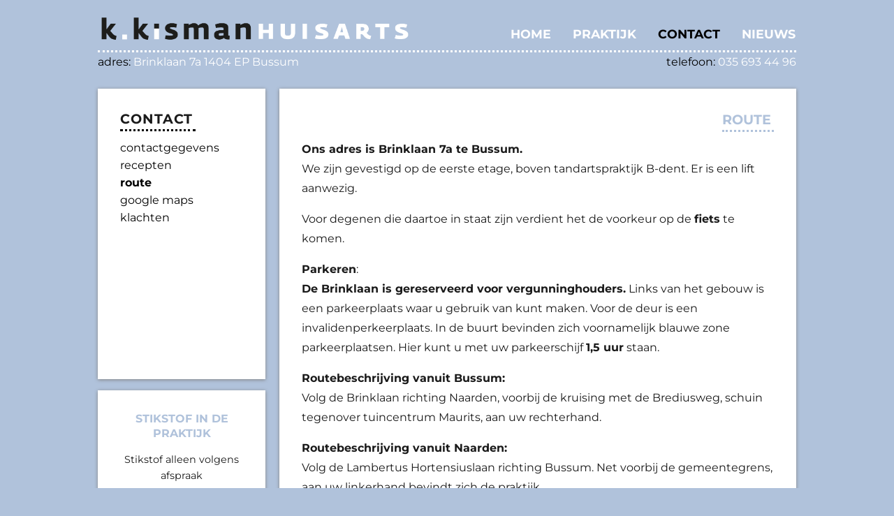

--- FILE ---
content_type: text/html; charset=UTF-8
request_url: https://kismanhuisarts.nl/contact/route/
body_size: 5695
content:
<!DOCTYPE html><html lang="nl-NL" class="no-js"><head><meta charset="UTF-8"><meta name="viewport" content="width=device-width, initial-scale=1"><link rel="profile" href="http://gmpg.org/xfn/11"> <script>(function(html){html.className = html.className.replace(/\bno-js\b/,'js')})(document.documentElement);</script> <meta name='robots' content='index, follow, max-image-preview:large, max-snippet:-1, max-video-preview:-1' /><link media="all" href="https://kismanhuisarts.nl/wp-content/cache/autoptimize/css/autoptimize_7759e116e55094101c1892571bd664ba.css" rel="stylesheet"><title>route - Karolien Kisman, huisarts</title><link rel="canonical" href="https://kismanhuisarts.nl/contact/route/" /><meta property="og:locale" content="nl_NL" /><meta property="og:type" content="article" /><meta property="og:title" content="route - Karolien Kisman, huisarts" /><meta property="og:description" content="Ons adres is Brinklaan 7a te Bussum. We zijn gevestigd op de eerste etage, boven tandartspraktijk B-dent. Er is een lift aanwezig. Voor degenen die daartoe in staat zijn verdient het de voorkeur op de fiets te komen. Parkeren: De Brinklaan is gereserveerd voor vergunninghouders. Links van het gebouw is een parkeerplaats waar u gebruik &hellip; Lees verder &quot;route&quot;" /><meta property="og:url" content="https://kismanhuisarts.nl/contact/route/" /><meta property="og:site_name" content="Karolien Kisman, huisarts" /><meta property="article:modified_time" content="2019-03-05T13:28:32+00:00" /><meta name="twitter:card" content="summary_large_image" /><meta name="twitter:label1" content="Geschatte leestijd" /><meta name="twitter:data1" content="1 minuut" /> <script type="application/ld+json" class="yoast-schema-graph">{"@context":"https://schema.org","@graph":[{"@type":"WebPage","@id":"https://kismanhuisarts.nl/contact/route/","url":"https://kismanhuisarts.nl/contact/route/","name":"route - Karolien Kisman, huisarts","isPartOf":{"@id":"https://kismanhuisarts.nl/#website"},"datePublished":"2019-01-15T20:48:45+00:00","dateModified":"2019-03-05T13:28:32+00:00","breadcrumb":{"@id":"https://kismanhuisarts.nl/contact/route/#breadcrumb"},"inLanguage":"nl-NL","potentialAction":[{"@type":"ReadAction","target":["https://kismanhuisarts.nl/contact/route/"]}]},{"@type":"BreadcrumbList","@id":"https://kismanhuisarts.nl/contact/route/#breadcrumb","itemListElement":[{"@type":"ListItem","position":1,"name":"Home","item":"https://kismanhuisarts.nl/"},{"@type":"ListItem","position":2,"name":"contact","item":"https://kismanhuisarts.nl/contact/"},{"@type":"ListItem","position":3,"name":"route"}]},{"@type":"WebSite","@id":"https://kismanhuisarts.nl/#website","url":"https://kismanhuisarts.nl/","name":"Karolien Kisman, huisarts","description":"Huisartspraktijk in Bussum","potentialAction":[{"@type":"SearchAction","target":{"@type":"EntryPoint","urlTemplate":"https://kismanhuisarts.nl/?s={search_term_string}"},"query-input":{"@type":"PropertyValueSpecification","valueRequired":true,"valueName":"search_term_string"}}],"inLanguage":"nl-NL"}]}</script> <link rel='dns-prefetch' href='//secure.gravatar.com' /><link rel='dns-prefetch' href='//stats.wp.com' /><link rel='dns-prefetch' href='//v0.wordpress.com' /><link rel="alternate" type="application/rss+xml" title="Karolien Kisman, huisarts &raquo; feed" href="https://kismanhuisarts.nl/feed/" /><link rel="alternate" type="application/rss+xml" title="Karolien Kisman, huisarts &raquo; reacties feed" href="https://kismanhuisarts.nl/comments/feed/" /> <script>window._wpemojiSettings = {"baseUrl":"https:\/\/s.w.org\/images\/core\/emoji\/16.0.1\/72x72\/","ext":".png","svgUrl":"https:\/\/s.w.org\/images\/core\/emoji\/16.0.1\/svg\/","svgExt":".svg","source":{"concatemoji":"https:\/\/kismanhuisarts.nl\/wp-includes\/js\/wp-emoji-release.min.js?ver=6.8.3"}};
/*! This file is auto-generated */
!function(s,n){var o,i,e;function c(e){try{var t={supportTests:e,timestamp:(new Date).valueOf()};sessionStorage.setItem(o,JSON.stringify(t))}catch(e){}}function p(e,t,n){e.clearRect(0,0,e.canvas.width,e.canvas.height),e.fillText(t,0,0);var t=new Uint32Array(e.getImageData(0,0,e.canvas.width,e.canvas.height).data),a=(e.clearRect(0,0,e.canvas.width,e.canvas.height),e.fillText(n,0,0),new Uint32Array(e.getImageData(0,0,e.canvas.width,e.canvas.height).data));return t.every(function(e,t){return e===a[t]})}function u(e,t){e.clearRect(0,0,e.canvas.width,e.canvas.height),e.fillText(t,0,0);for(var n=e.getImageData(16,16,1,1),a=0;a<n.data.length;a++)if(0!==n.data[a])return!1;return!0}function f(e,t,n,a){switch(t){case"flag":return n(e,"\ud83c\udff3\ufe0f\u200d\u26a7\ufe0f","\ud83c\udff3\ufe0f\u200b\u26a7\ufe0f")?!1:!n(e,"\ud83c\udde8\ud83c\uddf6","\ud83c\udde8\u200b\ud83c\uddf6")&&!n(e,"\ud83c\udff4\udb40\udc67\udb40\udc62\udb40\udc65\udb40\udc6e\udb40\udc67\udb40\udc7f","\ud83c\udff4\u200b\udb40\udc67\u200b\udb40\udc62\u200b\udb40\udc65\u200b\udb40\udc6e\u200b\udb40\udc67\u200b\udb40\udc7f");case"emoji":return!a(e,"\ud83e\udedf")}return!1}function g(e,t,n,a){var r="undefined"!=typeof WorkerGlobalScope&&self instanceof WorkerGlobalScope?new OffscreenCanvas(300,150):s.createElement("canvas"),o=r.getContext("2d",{willReadFrequently:!0}),i=(o.textBaseline="top",o.font="600 32px Arial",{});return e.forEach(function(e){i[e]=t(o,e,n,a)}),i}function t(e){var t=s.createElement("script");t.src=e,t.defer=!0,s.head.appendChild(t)}"undefined"!=typeof Promise&&(o="wpEmojiSettingsSupports",i=["flag","emoji"],n.supports={everything:!0,everythingExceptFlag:!0},e=new Promise(function(e){s.addEventListener("DOMContentLoaded",e,{once:!0})}),new Promise(function(t){var n=function(){try{var e=JSON.parse(sessionStorage.getItem(o));if("object"==typeof e&&"number"==typeof e.timestamp&&(new Date).valueOf()<e.timestamp+604800&&"object"==typeof e.supportTests)return e.supportTests}catch(e){}return null}();if(!n){if("undefined"!=typeof Worker&&"undefined"!=typeof OffscreenCanvas&&"undefined"!=typeof URL&&URL.createObjectURL&&"undefined"!=typeof Blob)try{var e="postMessage("+g.toString()+"("+[JSON.stringify(i),f.toString(),p.toString(),u.toString()].join(",")+"));",a=new Blob([e],{type:"text/javascript"}),r=new Worker(URL.createObjectURL(a),{name:"wpTestEmojiSupports"});return void(r.onmessage=function(e){c(n=e.data),r.terminate(),t(n)})}catch(e){}c(n=g(i,f,p,u))}t(n)}).then(function(e){for(var t in e)n.supports[t]=e[t],n.supports.everything=n.supports.everything&&n.supports[t],"flag"!==t&&(n.supports.everythingExceptFlag=n.supports.everythingExceptFlag&&n.supports[t]);n.supports.everythingExceptFlag=n.supports.everythingExceptFlag&&!n.supports.flag,n.DOMReady=!1,n.readyCallback=function(){n.DOMReady=!0}}).then(function(){return e}).then(function(){var e;n.supports.everything||(n.readyCallback(),(e=n.source||{}).concatemoji?t(e.concatemoji):e.wpemoji&&e.twemoji&&(t(e.twemoji),t(e.wpemoji)))}))}((window,document),window._wpemojiSettings);</script> <!--[if lt IE 10]><link rel='stylesheet' id='twentysixteen-ie-css' href='https://kismanhuisarts.nl/wp-content/themes/twentysixteen/css/ie.css?ver=20170530' media='all' /> <![endif]--> <!--[if lt IE 9]><link rel='stylesheet' id='twentysixteen-ie8-css' href='https://kismanhuisarts.nl/wp-content/themes/twentysixteen/css/ie8.css?ver=20170530' media='all' /> <![endif]--> <!--[if lt IE 8]><link rel='stylesheet' id='twentysixteen-ie7-css' href='https://kismanhuisarts.nl/wp-content/themes/twentysixteen/css/ie7.css?ver=20170530' media='all' /> <![endif]--> <!--[if lt IE 9]> <script src="https://kismanhuisarts.nl/wp-content/themes/twentysixteen/js/html5.js?ver=3.7.3" id="twentysixteen-html5-js"></script> <![endif]--> <script src="https://kismanhuisarts.nl/wp-includes/js/jquery/jquery.min.js?ver=3.7.1" id="jquery-core-js"></script> <script id="twentysixteen-script-js-extra">var screenReaderText = {"expand":"submenu uitvouwen","collapse":"submenu invouwen"};</script> <link rel="https://api.w.org/" href="https://kismanhuisarts.nl/wp-json/" /><link rel="alternate" title="JSON" type="application/json" href="https://kismanhuisarts.nl/wp-json/wp/v2/pages/172" /><link rel="EditURI" type="application/rsd+xml" title="RSD" href="https://kismanhuisarts.nl/xmlrpc.php?rsd" /><meta name="generator" content="WordPress 6.8.3" /><link rel='shortlink' href='https://wp.me/PaIbl1-2M' /><link rel="alternate" title="oEmbed (JSON)" type="application/json+oembed" href="https://kismanhuisarts.nl/wp-json/oembed/1.0/embed?url=https%3A%2F%2Fkismanhuisarts.nl%2Fcontact%2Froute%2F" /><link rel="alternate" title="oEmbed (XML)" type="text/xml+oembed" href="https://kismanhuisarts.nl/wp-json/oembed/1.0/embed?url=https%3A%2F%2Fkismanhuisarts.nl%2Fcontact%2Froute%2F&#038;format=xml" /><link rel="icon" href="https://kismanhuisarts.nl/wp-content/uploads/2019/03/cropped-favicon5-32x32.png" sizes="32x32" /><link rel="icon" href="https://kismanhuisarts.nl/wp-content/uploads/2019/03/cropped-favicon5-192x192.png" sizes="192x192" /><link rel="apple-touch-icon" href="https://kismanhuisarts.nl/wp-content/uploads/2019/03/cropped-favicon5-180x180.png" /><meta name="msapplication-TileImage" content="https://kismanhuisarts.nl/wp-content/uploads/2019/03/cropped-favicon5-270x270.png" /></head><body class="wp-singular page-template-default page page-id-172 page-child parent-pageid-11 wp-embed-responsive wp-theme-twentysixteen wp-child-theme-twentysixteen-child-theme group-blog"><div id="page" class="site"><div class="site-inner"> <a class="skip-link screen-reader-text" href="#content">Ga naar de inhoud</a><header id="masthead" class="site-header" role="banner"><div class="site-header-main"><div class="site-branding"><p class="site-title"><a href="https://kismanhuisarts.nl/" rel="home">Karolien Kisman, huisarts</a></p><p class="site-description">Huisartspraktijk in Bussum</p></div> <button id="menu-toggle" class="menu-toggle"></button><div id="site-header-menu" class="site-header-menu"><nav id="site-navigation" class="main-navigation" role="navigation" aria-label="Primair menu"><div class="menu-main-container"><ul id="menu-main" class="primary-menu"><li id="menu-item-13" class="menu-item menu-item-type-post_type menu-item-object-page menu-item-home menu-item-13"><a href="https://kismanhuisarts.nl/">home</a></li><li id="menu-item-233" class="menu-item menu-item-type-post_type menu-item-object-page menu-item-233"><a href="https://kismanhuisarts.nl/praktijk/">praktijk</a></li><li id="menu-item-15" class="menu-item menu-item-type-post_type menu-item-object-page current-page-ancestor menu-item-15"><a href="https://kismanhuisarts.nl/contact/">contact</a></li><li id="menu-item-612" class="menu-item menu-item-type-custom menu-item-object-custom menu-item-612"><a href="http://kismanhuisarts.nl/category/nieuws/?latest">nieuws</a></li></ul></div><div class="menu-mobile-container"><ul id="top-small-screen-menu" class="menu"><li id="menu-item-495" class="menu-item menu-item-type-post_type menu-item-object-page menu-item-home menu-item-495"><a href="https://kismanhuisarts.nl/">home</a></li><li id="menu-item-490" class="menu-item menu-item-type-custom menu-item-object-custom menu-item-has-children menu-item-490"><a href="#">praktijk</a><ul class="sub-menu"><li id="menu-item-494" class="menu-item menu-item-type-post_type menu-item-object-page menu-item-494"><a href="https://kismanhuisarts.nl/praktijk/">algemene info</a></li><li id="menu-item-859" class="menu-item menu-item-type-post_type menu-item-object-page menu-item-859"><a href="https://kismanhuisarts.nl/praktijk/spreekuren/">spreekuren</a></li><li id="menu-item-492" class="menu-item menu-item-type-custom menu-item-object-custom menu-item-has-children menu-item-492"><a href="#">medewerkers</a><ul class="sub-menu"><li id="menu-item-493" class="menu-item menu-item-type-post_type menu-item-object-page menu-item-493"><a href="https://kismanhuisarts.nl/praktijk/medewerkers/karolien-kisman/">Karolien Kisman</a></li><li id="menu-item-626" class="menu-item menu-item-type-post_type menu-item-object-page menu-item-626"><a href="https://kismanhuisarts.nl/praktijk/medewerkers/monique-van-aken/">Monique van Aken</a></li><li id="menu-item-625" class="menu-item menu-item-type-post_type menu-item-object-page menu-item-625"><a href="https://kismanhuisarts.nl/praktijk/medewerkers/marit-hijmans/">Marit Hijmans</a></li><li id="menu-item-624" class="menu-item menu-item-type-post_type menu-item-object-page menu-item-624"><a href="https://kismanhuisarts.nl/praktijk/medewerkers/anne-marie-huttinga/">Anne-Marie Huttinga</a></li><li id="menu-item-726" class="menu-item menu-item-type-post_type menu-item-object-page menu-item-726"><a href="https://kismanhuisarts.nl/praktijk/medewerkers/karel-zegers/">Karel Zegers</a></li><li id="menu-item-1607" class="menu-item menu-item-type-post_type menu-item-object-page menu-item-1607"><a href="https://kismanhuisarts.nl/praktijk/medewerkers/jolien-garrer-van-male/">Jolien Garrer – van Male</a></li><li id="menu-item-1606" class="menu-item menu-item-type-post_type menu-item-object-page menu-item-1606"><a href="https://kismanhuisarts.nl/praktijk/medewerkers/jean-paul-posthuma/">Jean Paul Posthuma</a></li></ul></li><li id="menu-item-1438" class="menu-item menu-item-type-post_type menu-item-object-page menu-item-1438"><a href="https://kismanhuisarts.nl/praktijk/portaal/">Patiëntenportaal</a></li><li id="menu-item-733" class="menu-item menu-item-type-post_type menu-item-object-page menu-item-733"><a href="https://kismanhuisarts.nl/praktijk/landelijk-schakelpunt/">LSP</a></li><li id="menu-item-629" class="menu-item menu-item-type-post_type menu-item-object-page menu-item-629"><a href="https://kismanhuisarts.nl/praktijk/privacy/">privacy</a></li></ul></li><li id="menu-item-489" class="menu-item menu-item-type-custom menu-item-object-custom current-menu-ancestor current-menu-parent menu-item-has-children menu-item-489"><a href="#">contact</a><ul class="sub-menu"><li id="menu-item-491" class="menu-item menu-item-type-post_type menu-item-object-page current-page-ancestor current-page-parent menu-item-491"><a href="https://kismanhuisarts.nl/contact/">contactgegevens</a></li><li id="menu-item-523" class="menu-item menu-item-type-post_type menu-item-object-page menu-item-523"><a href="https://kismanhuisarts.nl/contact/recepten/">recepten</a></li><li id="menu-item-524" class="menu-item menu-item-type-post_type menu-item-object-page current-menu-item page_item page-item-172 current_page_item menu-item-524"><a href="https://kismanhuisarts.nl/contact/route/" aria-current="page">route</a></li><li id="menu-item-525" class="menu-item menu-item-type-post_type menu-item-object-page menu-item-525"><a href="https://kismanhuisarts.nl/contact/google-maps/">google maps</a></li><li id="menu-item-633" class="menu-item menu-item-type-post_type menu-item-object-page menu-item-633"><a href="https://kismanhuisarts.nl/contact/klachten/">klachten</a></li></ul></li><li id="menu-item-644" class="menu-item menu-item-type-custom menu-item-object-custom menu-item-644"><a href="http://kismanhuisarts.nl/category/nieuws/?latest">nieuws</a></li></ul></div></nav></div></div><div id="sub-header-widget"><div class="textwidget custom-html-widget"><ul> <a href="https://www.google.com/maps/place/Brinklaan+7,+1404+EP+Bussum/@52.2822493,5.1605486,17z/data=!3m1!4b1!4m5!3m4!1s0x47c6137b173d331d:0xbbe5d80aa557e31f!8m2!3d52.2822493!4d5.1627373" target="_blank"><li class="subheader-adres"><h5>adres:</h5> Brinklaan 7a 1404 EP Bussum</li></a> <a href="tel:31356934496"><li class="subheader-telefoon"><h5>telefoon:</h5> 035 693 44 96</li></a></ul></div></div></header><div id="content" class="site-content"><div id="primary" class="content-area"><main id="main" class="site-main"><article id="post-172" class="post-172 page type-page status-publish hentry"><header class="entry-header"><h1 class="entry-title">route</h1></header><div class="entry-content"><p><strong>Ons adres is Brinklaan 7a te Bussum.</strong><br /> We zijn gevestigd op de eerste etage, boven tandartspraktijk B-dent. Er is een lift aanwezig.</p><p>Voor degenen die daartoe in staat zijn verdient het de voorkeur op de <strong>fiets</strong> te komen.</p><p><strong>Parkeren</strong>:<br /> <strong>De Brinklaan is gereserveerd voor vergunninghouders.</strong> Links van het gebouw is een parkeerplaats waar u gebruik van kunt maken. Voor de deur is een invalidenperkeerplaats. In de buurt bevinden zich voornamelijk blauwe zone parkeerplaatsen. Hier kunt u met uw parkeerschijf <strong>1,5 uur</strong> staan.</p><p><strong>Routebeschrijving vanuit Bussum:</strong><br /> Volg de Brinklaan richting Naarden, voorbij de kruising met de Brediusweg, schuin tegenover tuincentrum Maurits, aan uw rechterhand.</p><p><strong>Routebeschrijving vanuit Naarden:</strong><br /> Volg de Lambertus Hortensiuslaan richting Bussum. Net voorbij de gemeentegrens, aan uw linkerhand bevindt zich de praktijk.</p></div></article></main></div><aside id="secondary" class="sidebar widget-area"><section id="nav_menu-4" class="widget widget_nav_menu"><h2 class="widget-title">contact</h2><nav class="menu-contact-container" aria-label="contact"><ul id="menu-contact" class="menu"><li id="menu-item-275" class="menu-item menu-item-type-post_type menu-item-object-page current-page-ancestor current-page-parent menu-item-275"><a href="https://kismanhuisarts.nl/contact/">contactgegevens</a></li><li id="menu-item-229" class="menu-item menu-item-type-post_type menu-item-object-page menu-item-229"><a href="https://kismanhuisarts.nl/contact/recepten/">recepten</a></li><li id="menu-item-273" class="menu-item menu-item-type-post_type menu-item-object-page current-menu-item page_item page-item-172 current_page_item menu-item-273"><a href="https://kismanhuisarts.nl/contact/route/" aria-current="page">route</a></li><li id="menu-item-284" class="menu-item menu-item-type-post_type menu-item-object-page menu-item-284"><a href="https://kismanhuisarts.nl/contact/google-maps/">google maps</a></li><li id="menu-item-292" class="menu-item menu-item-type-post_type menu-item-object-page menu-item-292"><a href="https://kismanhuisarts.nl/contact/klachten/">klachten</a></li></ul></nav></section><section id="text-7" class="widget widget_text"><div class="textwidget"><div class="wcp-carousel-main-wrap"><section class="wcp-slick"  data-autoplay = on data-autoplaySpeed = 8000 data-slidesToShow = 1 id="carousel-754"><div class="slick-slide carousel-item-750"><div class="rpc-box rpc-bg"><div class="car-caption"><h3 class="rpc-title">stikstof in de praktijk</h3><p class="rpc-content"><p>Stikstof alleen volgens afspraak</p><p>&nbsp;</p></p></div></div></div></section></div></div></section></aside></div><footer id="colophon" class="site-footer" role="contentinfo"><div id="main-footer"><div class="footer-column"></div></div><div class="site-info"> <span class="site-title">&copy; 2026 kismanhuisarts.nl</span> <span class="dev-by">developed by <a href="https://flomedia.nl" target="_blank">Flo Media</a></span></div></footer></div></div> <script type="speculationrules">{"prefetch":[{"source":"document","where":{"and":[{"href_matches":"\/*"},{"not":{"href_matches":["\/wp-*.php","\/wp-admin\/*","\/wp-content\/uploads\/*","\/wp-content\/*","\/wp-content\/plugins\/*","\/wp-content\/themes\/twentysixteen-child-theme\/*","\/wp-content\/themes\/twentysixteen\/*","\/*\\?(.+)"]}},{"not":{"selector_matches":"a[rel~=\"nofollow\"]"}},{"not":{"selector_matches":".no-prefetch, .no-prefetch a"}}]},"eagerness":"conservative"}]}</script> <script id="jetpack-stats-js-before">_stq = window._stq || [];
_stq.push([ "view", JSON.parse("{\"v\":\"ext\",\"blog\":\"158293379\",\"post\":\"172\",\"tz\":\"0\",\"srv\":\"kismanhuisarts.nl\",\"j\":\"1:14.5\"}") ]);
_stq.push([ "clickTrackerInit", "158293379", "172" ]);</script> <script src="https://stats.wp.com/e-202604.js" id="jetpack-stats-js" defer data-wp-strategy="defer"></script> <script defer src="https://kismanhuisarts.nl/wp-content/cache/autoptimize/js/autoptimize_581102ca6e5ebf1ca8c65862fc1944b0.js"></script></body></html>